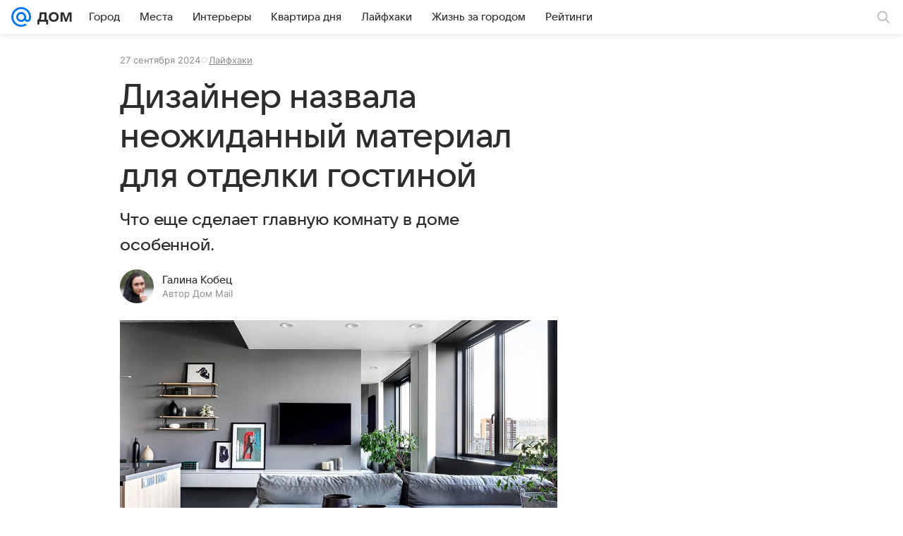

--- FILE ---
content_type: text/plain; charset=utf-8
request_url: https://media-stat.mail.ru/metrics/1.0/
body_size: 686
content:
eyJhbGciOiJkaXIiLCJjdHkiOiJKV1QiLCJlbmMiOiJBMjU2R0NNIiwidHlwIjoiSldUIn0..S-4qO5gz2zZWljBC.[base64].CGdtiq1Uwnbo960USI4XgQ